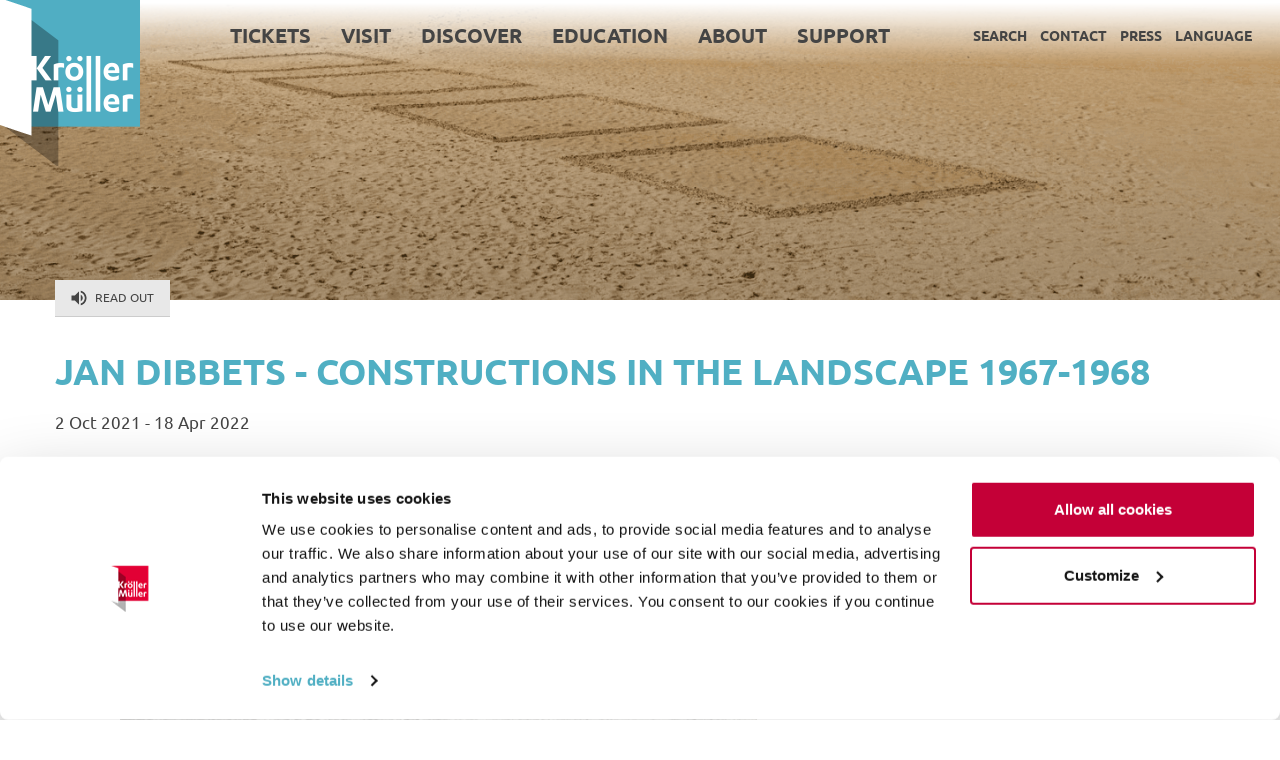

--- FILE ---
content_type: image/svg+xml
request_url: https://krollermuller.nl/images/icons/colored/plus--red.svg
body_size: 169
content:
<svg xmlns="http://www.w3.org/2000/svg" viewBox="0 0 32 32" height="32" width="32" preserveAspectRatio="xMidYMid meet">
	<path fill="#a6192e" d="M16,1c0.9,0,1.6,0.6,1.7,1.5l0,0.2v11.7l11.7,0c0.9,0,1.7,0.7,1.7,1.7c0,0.9-0.6,1.6-1.5,1.7l-0.2,0H17.7v11.7
		c0,0.9-0.7,1.7-1.7,1.7c-0.9,0-1.6-0.6-1.7-1.5l0-0.2V17.7H2.7C1.7,17.7,1,16.9,1,16c0-0.9,0.6-1.6,1.5-1.7l0.2,0h11.7V2.7
		C14.3,1.7,15.1,1,16,1z"/>
</svg>
